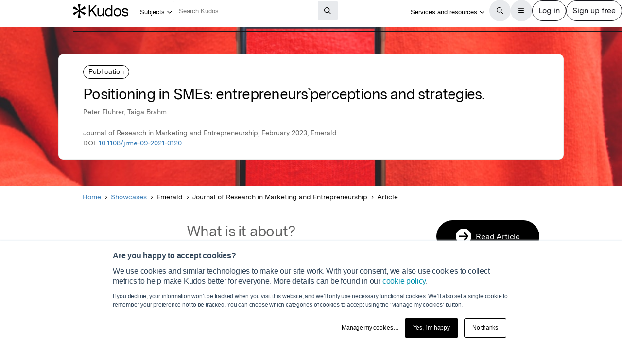

--- FILE ---
content_type: text/html;charset=utf-8
request_url: https://www.growkudos.com/publications/10.1108%25252Fjrme-09-2021-0120/reader?utm_source=publication-page-you-might-also-like
body_size: 34232
content:
<!DOCTYPE html><!--[if lt IE 8 ]><html class="no-js preload lt-ie10 lt-ie9 lt-ie8 ie-suck"><![endif]--><!--[if IE 8 ]><html class="no-js preload lt-ie10 lt-ie9 ie-8" ng-app="growkudos" lang="en"><![endif]--><!--[if IE 9 ]><html class="no-js preload lt-ie10 ie-9" ng-app="growkudos" lang="en"><![endif]--><html class="no-js" lang="en" ng-app="growkudos"><head><title>Positioning in SMEs: entrepreneurs`perceptions and strategies. &ndash; Kudos: Growing the influence of research</title><meta content="origin-when-cross-origin" name="referrer" /><meta class="ng-non-bindable" content="This paper applies the concept of positioning to SME companies to explore how SME entrepreneurs understand and approach the positioning of their company, and what differences exist compared to large companies and brands.         Using a qualitative research approach, the study is based on focus groups involving thirteen SME entrepreneurs. The data were analyzed using a qualitative structuring content analysis, which resulted in a newly developed and empirically based typology of SME positioning strategies. The results indicate that SME entrepreneurs view positioning as highly relevant but differ from larger companies in terms of market and brand orientation. Building on the interviews, an empirical matrix of four positioning strategies was developed which SME entrepreneurs typically employ: Specialization, Differentiation, Conviction, and Opposition. Overall, the present findings contribute to a better understanding of SME entrepreneurs&#39; positioning strategies as important building blocks for market and brand success. The new positioning typology provides a conceptual contribution for further research in the marketing/entrepreneurship interface. Based on the developed positioning typology, we propose a two-step approach for SME entrepreneurs. First: Gaining clarity on the basic positioning dimensions. Second: Exploring four strategic fields of action." name="description" /><meta charset="utf-8" /><meta content="IE=edge; chrome=1" http-equiv="X-UA-Compatible" /><meta content="width=device-width, initial-scale=1" name="viewport" /><link href="https://www.growkudos.com/publications/10.1108%252Fjrme-09-2021-0120/reader" rel="canonical" /><link href="https://static.growkudos.com/favicons/favicon-all.svg" rel="icon" type="image/svg+xml" /><link color="#000000" href="https://static.growkudos.com/favicons/mmask-icon.svg" rel="mask-icon" /><link href="https://static.growkudos.com/favicons/favicon-16x16.png" rel="icon" type="image/png" sizes="16x16" /><link href="https://static.growkudos.com/favicons/favicon-32x32.png" rel="icon" type="image/png" sizes="32x32" /><link href="https://static.growkudos.com/favicons/favicon-48x48.png" rel="icon" type="image/png" sizes="48x48" /><link href="https://static.growkudos.com/favicons/apple-touch-icon.png" rel="apple-touch-icon" sizes="180x180" /><link href="http://purl.org/dc/elements/1.1/" rel="schema.DC" /><link href="http://purl.org/dc/terms/" rel="schema.DCTERMS" /><meta content="Positioning in SMEs: entrepreneurs’ perceptions and strategies" name="DC.title" /><meta content="Text" name="DC.type" scheme="DCMIType" /><meta content="Peter Fluhrer" name="DC.creator" /><meta content="Taiga Brahm" name="DC.creator" /><meta content="Emerald" name="DC.publisher" /><meta content="2023-02-16" name="DCTERMS.issued" /><meta content="urn:ISSN:1471-5201" name="DCTERMS.isPartOf" scheme="URI" /><meta content="urn:ISSN:1471-521X" name="DCTERMS.isPartOf" scheme="URI" /><meta content="Positioning in SMEs: entrepreneurs’ perceptions and strategies" name="citation_title" /><meta content="10.1108/jrme-09-2021-0120" name="citation_doi" /><meta content="Peter Fluhrer" name="citation_author" /><meta content="Taiga Brahm" name="citation_author" /><meta content="2023-02-16" name="citation_publication_date" /><meta content="Positioning in SMEs: entrepreneurs`perceptions and strategies." property="og:title" /><meta class="ng-non-bindable" content="This paper applies the concept of positioning to SME companies to explore how SME entrepreneurs understand and approach the positioning of their company, and what differences exist compared to large companies and brands.         Using a qualitative research approach, the study is based on focus groups involving thirteen SME entrepreneurs. The data were analyzed using a qualitative structuring content analysis, which resulted in a newly developed and empirically based typology of SME positioning strategies. The results indicate that SME entrepreneurs view positioning as highly relevant but differ from larger companies in terms of market and brand orientation. Building on the interviews, an empirical matrix of four positioning strategies was developed which SME entrepreneurs typically employ: Specialization, Differentiation, Conviction, and Opposition. Overall, the present findings contribute to a better understanding of SME entrepreneurs&#39; positioning strategies as important building blocks for market and brand success. The new positioning typology provides a conceptual contribution for further research in the marketing/entrepreneurship interface. Based on the developed positioning typology, we propose a two-step approach for SME entrepreneurs. First: Gaining clarity on the basic positioning dimensions. Second: Exploring four strategic fields of action." property="og:description" /><meta content="https://images.unsplash.com/photo-1508599589920-14cfa1c1fe4d?crop=entropy&amp;cs=tinysrgb&amp;fit=max&amp;fm=jpg&amp;ixid=Mnw1MzM4NXwwfDF8c2VhcmNofDZ8fHBvc2l0aW9uaW5nfGVufDB8MHx8fDE2NzY4MDY3Nzg&amp;ixlib=rb-4.0.3&amp;q=80&amp;w=1080" property="og:image" /><meta content="200" property="og:image:width" /><meta content="200" property="og:image:height" /><meta content="https://www.growkudos.com/publications/10.1108%252Fjrme-09-2021-0120" property="og:url" /><meta content="382090738578650" property="fb:app_id" /><meta content="summary" name="twitter:card" /><meta content="https://www.growkudos.com/publications/10.1108%252Fjrme-09-2021-0120" name="twitter:site" /><meta content="Positioning in SMEs: entrepreneurs`perceptions and strategies." property="twitter:title" /><meta class="ng-non-bindable" content="This paper applies the concept of positioning to SME companies to explore how SME entrepreneurs understand and approach the positioning of their company, and what differences exist compared to large companies and brands.         Using a qualitative research approach, the study is based on focus groups involving thirteen SME entrepreneurs. The data were analyzed using a qualitative structuring content analysis, which resulted in a newly developed and empirically based typology of SME positioning strategies. The results indicate that SME entrepreneurs view positioning as highly relevant but differ from larger companies in terms of market and brand orientation. Building on the interviews, an empirical matrix of four positioning strategies was developed which SME entrepreneurs typically employ: Specialization, Differentiation, Conviction, and Opposition. Overall, the present findings contribute to a better understanding of SME entrepreneurs&#39; positioning strategies as important building blocks for market and brand success. The new positioning typology provides a conceptual contribution for further research in the marketing/entrepreneurship interface. Based on the developed positioning typology, we propose a two-step approach for SME entrepreneurs. First: Gaining clarity on the basic positioning dimensions. Second: Exploring four strategic fields of action." property="twitter:description" /><meta content="https://images.unsplash.com/photo-1508599589920-14cfa1c1fe4d?crop=entropy&amp;cs=tinysrgb&amp;fit=max&amp;fm=jpg&amp;ixid=Mnw1MzM4NXwwfDF8c2VhcmNofDZ8fHBvc2l0aW9uaW5nfGVufDB8MHx8fDE2NzY4MDY3Nzg&amp;ixlib=rb-4.0.3&amp;q=80&amp;w=1080" property="twitter:image" /><meta content="@growkudos" name="twitter:creator" /><script async="" defer="" id="hs-script-loader" src="//js.hs-scripts.com/5642616.js" type="text/javascript"></script><script>var _hsp = window._hsp = window._hsp || [];

// Analytics tools *must* not be loaded unless we obtain analytics consent
_hsp.push(['addPrivacyConsentListener', (consent) => {
  if (consent.categories.analytics) {
    // Load Google Tag Manager:
    (function(w,d,s,l,i){w[l]=w[l]||[];w[l].push({'gtm.start':
    new Date().getTime(),event:'gtm.js'});var f=d.getElementsByTagName(s)[0],
    j=d.createElement(s),dl=l!='dataLayer'?'&l='+l:'';j.async=true;j.src=
    'https://www.googletagmanager.com/gtm.js?id='+i+dl;f.parentNode.insertBefore(j,f);
    })(window,document,'script','dataLayer','GTM-WPGDRBB');

    // Load and init Google Analytics:
    (function(i,s,o,g,r,a,m){i['GoogleAnalyticsObject']=r;i[r]=i[r]||function(){
    (i[r].q=i[r].q||[]).push(arguments)},i[r].l=1*new Date();a=s.createElement(o),
    m=s.getElementsByTagName(o)[0];a.async=1;a.src=g;m.parentNode.insertBefore(a,m)
    })(window,document,'script','//www.google-analytics.com/analytics.js','ga');

    ga('set', 'anonymizeIp', true);
    // Track link IDs in GA, so we can differentiate between links on the page
    ga('require', 'linkid', 'linkid.js');

    ga('create', 'UA-41206652-2', 'auto');
    ga('require', 'GTM-MCLCKC3');

    // Page views are recorded in the Angular app, so we don't send one here

    // Load Hotjar:
    (function(h,o,t,j,a,r){
    h.hj=h.hj||function(){(h.hj.q=h.hj.q||[]).push(arguments)};
    h._hjSettings={hjid:1118175,hjsv:6};
    a=o.getElementsByTagName('head')[0];
    r=o.createElement('script');r.async=1;
    r.src=t+h._hjSettings.hjid+j+h._hjSettings.hjsv;
    a.appendChild(r);
    })(window,document,'https://static.hotjar.com/c/hotjar-','.js?sv=');
  }
}]);</script><script data-api="https://www.growkudos.com/pl/api/event" data-domain="growkudos.com" defer="" event-article_id="9629261" event-container_id="130828" event-logged_in="false" event-publisher_id="22" id="plausible-script" src="https://www.growkudos.com/pl/js/script.p-p.js"></script><script>window.FACEBOOK_APP_ID = '382090738578650';</script><link href="/css/application.be073c7f.css" rel="stylesheet" /><link href="https://static.growkudos.com/fonts/messina-sans/all.css" rel="stylesheet" /><link crossorigin="anonymous" href="https://kit.fontawesome.com/b4341808ee.css" rel="stylesheet" /></head><body class="ux4 publication-page publication-reader-view" ng-cloak=""><kudos-confirmation-banner></kudos-confirmation-banner><mag-ui-nav-bar user="{&quot;isLoggedIn&quot;:false}"><div class="navbar-float" slot="floating-controls"></div></mag-ui-nav-bar><div class="container-fluid"><div class="kudos-loader-container col-xs-10 col-xs-offset-1 col-sm-6 col-sm-offset-3 col-md-offset-4 col-md-4"><kudos-loader show="appStateLoading"></kudos-loader></div></div><end></end><div ng-controller="KudosAppController as ctrl" ng-init="ctrl.init(&#39;{}&#39;)"></div><div class="ux4-publication-view"><div class="banner-image" style="background-image:-webkit-image-set(url(&#39;https://images.unsplash.com/photo-1508599589920-14cfa1c1fe4d?crop=entropy&amp;cs=srgb&amp;ixid=Mnw1MzM4NXwwfDF8c2VhcmNofDZ8fHBvc2l0aW9uaW5nfGVufDB8MHx8fDE2NzY4MDY3Nzg&amp;q=85&amp;w=1200&#39;) 1x, url(&#39;https://images.unsplash.com/photo-1508599589920-14cfa1c1fe4d?crop=entropy&amp;cs=srgb&amp;ixid=Mnw1MzM4NXwwfDF8c2VhcmNofDZ8fHBvc2l0aW9uaW5nfGVufDB8MHx8fDE2NzY4MDY3Nzg&amp;q=85&amp;w=2400&#39;) 2x); background-image:image-set(url(&#39;https://images.unsplash.com/photo-1508599589920-14cfa1c1fe4d?crop=entropy&amp;cs=srgb&amp;ixid=Mnw1MzM4NXwwfDF8c2VhcmNofDZ8fHBvc2l0aW9uaW5nfGVufDB8MHx8fDE2NzY4MDY3Nzg&amp;q=85&amp;w=1200&#39;) 1x, url(&#39;https://images.unsplash.com/photo-1508599589920-14cfa1c1fe4d?crop=entropy&amp;cs=srgb&amp;ixid=Mnw1MzM4NXwwfDF8c2VhcmNofDZ8fHBvc2l0aW9uaW5nfGVufDB8MHx8fDE2NzY4MDY3Nzg&amp;q=85&amp;w=2400&#39;) 2x)"></div><heading><div class="visible-print" id="print-media-only-banner"><div class="container"><div class="row"><div class="col-xs-12"><p>This shareable PDF can be hosted on any platform or network and is fully compliant with publisher copyright.</p></div></div></div></div><div class="banner-content"><div class="project-type">Publication</div><div class="banner-title"><h1 class="margin-none">Positioning in SMEs: entrepreneurs`perceptions and strategies.</h1></div><p>Peter Fluhrer, Taiga Brahm</p><p class="journal-info">Journal of Research in Marketing and Entrepreneurship, February 2023, Emerald</p><p>DOI: <a class="doi-link" doi="10.1108/jrme-09-2021-0120" href="http://dx.doi.org/10.1108/jrme-09-2021-0120" record-read-referral-event="" target="_blank">10.1108/jrme-09-2021-0120</a></p></div></heading><nav aria-label="Breadcrumbs" class="breadcrumbs font-size-small hidden-print"><div id="breadcrumb-overlay-positioning"><div class="left-fade"></div><button aria-label="Scroll left" id="scroll-left" title="Scroll left" type="button"><img alt="" src="/images/mag-ui-icons/fa-chevron-left-regular.svg" /></button><ol class="breadcrumbs" id="breadcrumb-scroller"><li><a class="breadcrumb-text" href="/">Home</a><div class="chevron"><i aria-hidden="true" class="fa fa-chevron-right"></i></div></li><li><a class="breadcrumb-text" href="/showcase/list">Showcases</a><div class="chevron"><i aria-hidden="true" class="fa fa-chevron-right"></i></div></li><li><span class="breadcrumb-text">Emerald</span><div class="chevron"><i aria-hidden="true" class="fa fa-chevron-right"></i></div></li><li class="shrinkable" title="Journal of Research in Marketing and Entrepreneurship"><span class="breadcrumb-text">Journal of Research in Marketing and Entrepreneurship</span><div class="chevron"><i aria-hidden="true" class="fa fa-chevron-right"></i></div></li><li><span class="breadcrumb-text">Article</span><div class="chevron"><i aria-hidden="true" class="fa fa-chevron-right"></i></div></li></ol><div class="right-fade"></div><button aria-label="Scroll right" id="scroll-right" title="Scroll right" type="button"><img alt="" src="/images/mag-ui-icons/fa-chevron-right-regular.svg" /></button></div><a class="up-link" href="/showcase/list"><img alt="Up to" src="/images/mag-ui-icons/fa-chevron-left-regular.svg" />Showcases</a></nav><main autoscroll="true"><section><h2 class="ng-non-bindable">What is it about?</h2><p class="preserve-line-breaks ng-non-bindable" dir="auto">This paper applies the concept of positioning to SME companies to explore how SME entrepreneurs understand and approach the positioning of their company, and what differences exist compared to large companies and brands.         Using a qualitative research approach, the study is based on focus groups involving thirteen SME entrepreneurs. The data were analyzed using a qualitative structuring content analysis, which resulted in a newly developed and empirically based typology of SME positioning strategies. The results indicate that SME entrepreneurs view positioning as highly relevant but differ from larger companies in terms of market and brand orientation. Building on the interviews, an empirical matrix of four positioning strategies was developed which SME entrepreneurs typically employ: Specialization, Differentiation, Conviction, and Opposition. Overall, the present findings contribute to a better understanding of SME entrepreneurs&#39; positioning strategies as important building blocks for market and brand success. The new positioning typology provides a conceptual contribution for further research in the marketing/entrepreneurship interface. Based on the developed positioning typology, we propose a two-step approach for SME entrepreneurs. First: Gaining clarity on the basic positioning dimensions. Second: Exploring four strategic fields of action.</p></section><mag-ui-guest-user-job-role-collection></mag-ui-guest-user-job-role-collection><section><h2 class="sr-only">Featured Image</h2><div class="center-align" id="featured-image"><img alt="" class="max-fullwidth" src="https://images.unsplash.com/photo-1508599589920-14cfa1c1fe4d?crop=entropy&amp;cs=tinysrgb&amp;fit=max&amp;fm=jpg&amp;ixid=Mnw1MzM4NXwwfDF8c2VhcmNofDZ8fHBvc2l0aW9uaW5nfGVufDB8MHx8fDE2NzY4MDY3Nzg&amp;ixlib=rb-4.0.3&amp;q=80&amp;w=1080&amp;w=1304" width="652px" /><p class="text-center font-size-small subtitle hidden-print">Photo by <a href="https://unsplash.com/@kristianegelund?utm_source=kudos-featured-image&amp;utm_medium=referral" target="blank">Kristian Egelund</a> on <a href="https://unsplash.com" target="blank">Unsplash</a></p><p class="text-center font-size-small subtitle visible-print">Photo by Kristian Egelund on Unsplash</p></div></section><section><h2 class="ng-non-bindable">Why is it important?</h2><p class="preserve-line-breaks ng-non-bindable" dir="auto">The concept of positioning is fundamental to how a company approaches and succeeds in a market. 
It is seen as highly relevant in an increasingly competitive landscape of saturated markets and an “over-communicated society” characterized by low attention span (Ries and Trout, 2001, p. 6). As the concept of positioning encompasses strategy, marketing, and branding elements, there are different definitions and theoretical approaches (Urde and Koch, 2014, p. 479). Despite a growing body of literature (e.g., Saqib, 2020), research on positioning has focused mainly on large companies and brands. Based on a systematic review of the SME marketing literature, Bocconcelli et al. (2018) noted that “[the] recent literature lacks contributions dealing with segmentation and positioning strategies” (p. 243), and there is a clear need for more research on small and medium-sized enterprises (SMEs) in light of their distinctive character. Positioning and building brands “is a challenge for small business with limited resources and budgets” (Kotler and Keller, 2016, p. 314) and lack of marketing personnel and skills (Gruber, 2004). The “sometimes quite sophisticated methodology” (Hooley, 2020, p. 198) of segmentation, targeting and positioning as presented in the marketing literature does not sufficiently address this fact. Especially when resources are limited, entrepreneurs need to focus and find new ways to markets, Kotler and Keller state, providing some recommendations for SME branding, but without an in-depth and study-based analysis of the positioning problem in SMEs (Kotler and Keller, 2016, p. 315).</p></section><section><h2>Perspectives</h2><figure class="perspective"><kudos-avatar avatar="{&quot;original&quot;:&quot;/images/author_holder.jpg?v=2023-08-12_05-33-53&quot;,&quot;_30x30&quot;:&quot;/images/author_holder.jpg?v=2023-08-12_05-33-53&quot;,&quot;_60x60&quot;:&quot;/images/author_holder.jpg?v=2023-08-12_05-33-53&quot;,&quot;_120x120&quot;:&quot;/images/author_holder.jpg?v=2023-08-12_05-33-53&quot;,&quot;_240x240&quot;:&quot;/images/author_holder.jpg?v=2023-08-12_05-33-53&quot;,&quot;default_avatar&quot;:{&quot;initials&quot;:&quot;PF&quot;,&quot;colour&quot;:&quot;#2C2FA2&quot;}}" size="medium"></kudos-avatar><blockquote class="perspective-text"><div class="perspective-quote-container"><div aria-hidden="true" class="quote-left"><span>“</span></div><p class="perspective-quote preserve-line-breaks ng-non-bindable" dir="auto">The new positioning typology provides both a conceptual contribution for further research in the marketing/entrepreneurship interface and a practical contribution for SME entrepreneurs. Overall, the present findings thus contribute to a better understanding of SME entrepreneurs&#39; positioning strategies as important building blocks for market and brand success. Based on the developed positioning typology this paper, proposes a two-step approach for SME entrepreneurs. First: Gaining clarity on the basic positioning dimensions. Second: Exploring four strategic fields of action.</p><div aria-hidden="true" class="quote-left quote-right"><span>”</span></div></div><figcaption><a category="reader page" event-track="click on author" href="/profile/peter_fluhrer" label="ux4 publication page">Peter Fluhrer</a><br /><span class="affiliation"></span></figcaption></blockquote></figure></section><section class="read-publication"><h2 class="sr-only">Read the Original</h2><div class="read-publication-panel"><p>This page is a summary of: <cite>Positioning in SMEs: entrepreneurs’ perceptions and strategies</cite>, Journal of Research in Marketing and Entrepreneurship, February 2023, Emerald, <br />DOI:&nbsp;<span class="doi">10.1108/jrme-09-2021-0120. </span><br />You can read the full text:</p><a class="btn btn-primary btn-lg read-publication-button" doi="10.1108/jrme-09-2021-0120" href="http://dx.doi.org/10.1108/jrme-09-2021-0120" record-read-referral-event="" target="_blank"><i aria-hidden="" class="btn-icon fa fa-arrow-circle-right fa-2x"></i><span class="btn-text">Read</span></a></div></section><section class="contributors"><h2>Contributors</h2><p class="contributors-subtitle">The following have contributed to this page</p><div class="no-padding contributor-authors"><ul><li><a category="reader page" event-track="click on author" href="/profile/peter_fluhrer" label="ux4 publication page"><div class="contributor-avatar"><div><kudos-avatar avatar="{&quot;original&quot;:&quot;/images/author_holder.jpg?v=2023-08-12_05-33-53&quot;,&quot;_30x30&quot;:&quot;/images/author_holder.jpg?v=2023-08-12_05-33-53&quot;,&quot;_60x60&quot;:&quot;/images/author_holder.jpg?v=2023-08-12_05-33-53&quot;,&quot;_120x120&quot;:&quot;/images/author_holder.jpg?v=2023-08-12_05-33-53&quot;,&quot;_240x240&quot;:&quot;/images/author_holder.jpg?v=2023-08-12_05-33-53&quot;,&quot;default_avatar&quot;:{&quot;initials&quot;:&quot;PF&quot;,&quot;colour&quot;:&quot;#2C2FA2&quot;}}" size="small"></kudos-avatar></div><div class="contributor-avatar-text"><p class="contributor-name"><span class="ng-non-bindable">Peter Fluhrer </span></p><p class="contributor-affiliation no-margin"></p></div></div></a></li></ul></div><kudos-publication-claim-button claim-button-class="btn btn-lg btn-muted" claim-text="Claim this Article" doi="10.1108/jrme-09-2021-0120"></kudos-publication-claim-button></section><section class="share-icons"><h2>Share this page:</h2><ul class="list-inline list-inline-vertical-padding" id="share-icons"><li><a aria-label="Share this page via email" category="share icons" class="social-link social-email-link" event-track="passively shared via email" href="mailto:?body=Read%20Positioning%20in%20SMEs%3A%20entrepreneurs%60perceptions%20and%20strategies.%20on%20Kudos%3A%20https%3A%2F%2Fwww.growkudos.com%2Fpublications%2F10.1108%25252Fjrme-09-2021-0120" label="passive publication share panel" title="Share this page via email"><span aria-hidden="true" class="fa-stack fa-lg"><i class="fa fa-circle fa-stack-2x"></i><i class="fa fa-envelope fa-stack-1x fa-inverse"></i></span></a></li><li><a aria-label="Share this page via Bluesky" category="share icons" class="social-link social-bluesky-link" event-track="passively shared via bluesky" href="https://bsky.app/intent/compose?text=Read%20Positioning%20in%20SMEs%3A%20entrepreneurs%60perceptions%20and%20strategies.%20on%20Kudos%3A%20https%3A%2F%2Fwww.growkudos.com%2Fpublications%2F10.1108%25252Fjrme-09-2021-0120" label="passive publication share panel" target="_blank" title="Share this page via Bluesky"><span aria-hidden="true" class="fa-stack fa-lg"><i class="fa fa-circle fa-stack-2x"></i><i class="fa-brands fa-bluesky fa-stack-1x fa-inverse"></i></span></a></li><li><a aria-label="Share this page via Facebook" category="share icons" class="social-link social-facebook-link" event-track="passively shared via facebook" href="https://www.facebook.com/dialog/share?app_id=382090738578650&amp;display=page&amp;href=https%3A%2F%2Fwww.growkudos.com%2Fpublications%2F10.1108%25252Fjrme-09-2021-0120" label="passive publication share panel" target="_blank" title="Share this page via Facebook"><span aria-hidden="true" class="fa-stack fa-lg"><i class="fa fa-circle fa-stack-2x"></i><i class="fa-brands fa-facebook-f fa-stack-1x fa-inverse"></i></span></a></li><li><a aria-label="Share this page via LinkedIn" category="share icons" class="social-link social-linkedin-link" event-track="passively shared via linkedin" href="https://www.linkedin.com/shareArticle?url=https%3A%2F%2Fwww.growkudos.com%2Fpublications%2F10.1108%25252Fjrme-09-2021-0120" label="passive publication share panel" target="_blank" title="Share this page via LinkedIn"><span aria-hidden="true" class="fa-stack fa-lg"><i class="fa fa-circle fa-stack-2x"></i><i class="fa-brands fa-linkedin-in fa-stack-1x fa-inverse"></i></span></a></li><li><a aria-label="Share this page via Mastodon" category="share icons" class="social-link social-mastodon-link" event-track="passively shared via mastodon" href="/tootpick/#text=Read%20Positioning%20in%20SMEs%3A%20entrepreneurs%60perceptions%20and%20strategies.%20on%20Kudos%3A%20https%3A%2F%2Fwww.growkudos.com%2Fpublications%2F10.1108%25252Fjrme-09-2021-0120" label="passive publication share panel" target="_blank" title="Share this page via Mastodon"><span aria-hidden="true" class="fa-stack fa-lg"><i class="fa fa-circle fa-stack-2x"></i><i class="fa-brands fa-mastodon fa-stack-1x fa-inverse"></i></span></a></li><li><a aria-label="Share this page via WhatsApp" category="share icons" class="social-link social-whatsapp-link" event-track="passively shared via whatsapp" href="https://wa.me/?text=Read%20Positioning%20in%20SMEs%3A%20entrepreneurs%60perceptions%20and%20strategies.%20on%20Kudos%3A%20https%3A%2F%2Fwww.growkudos.com%2Fpublications%2F10.1108%25252Fjrme-09-2021-0120" label="passive publication share panel" target="_blank" title="Share this page via WhatsApp"><span aria-hidden="true" class="fa-stack fa-lg"><i class="fa fa-circle fa-stack-2x"></i><i class="fa-brands fa-whatsapp fa-stack-1x fa-inverse"></i></span></a></li><li><a aria-label="Share this page via X" category="share icons" class="social-link social-twitter-link" event-track="passively shared via twitter" href="https://x.com/intent/post?url=https%3A%2F%2Fwww.growkudos.com%2Fpublications%2F10.1108%25252Fjrme-09-2021-0120" label="passive publication share panel" target="_blank" title="Share this page via X"><span aria-hidden="true" class="fa-stack fa-lg"><i class="fa fa-circle fa-stack-2x"></i><i class="fa-brands fa-x-twitter fa-stack-1x fa-inverse"></i></span></a></li></ul></section></main><div class="recommendations" role="complementary"><h2>Discover more</h2><div class="subject-showcase-links"><a class="card" href="https://www.growkudos.com/showcase/collections/summaries-of-medical-research?utm_source=publication-page-discover"><div class="image-container"><img alt="" src="/images/publications/discover_more/medical_sciences.jpg" /></div><div class="text-container"><h3>Medical Research</h3></div></a><a class="card" href="https://www.growkudos.com/showcase/collections/summaries-of-life-science-research?utm_source=publication-page-discover"><div class="image-container"><img alt="" src="/images/publications/discover_more/life_sciences.jpg" /></div><div class="text-container"><h3>Life Sciences</h3></div></a><a class="card" href="https://www.growkudos.com/showcase/collections/summaries-of-physical-science-research?utm_source=publication-page-discover"><div class="image-container"><img alt="" src="/images/publications/discover_more/physical_sciences.jpg" /></div><div class="text-container"><h3>Physical Sciences</h3></div></a><a class="card" href="https://www.growkudos.com/showcase/collections/summaries-of-technology-and-engineering-research?utm_source=publication-page-discover"><div class="image-container"><img alt="" src="/images/publications/discover_more/technology_engineering.jpg" /></div><div class="text-container"><h3>Technology and Engineering</h3></div></a><a class="card" href="https://www.growkudos.com/showcase/collections/summaries-of-environmental-research?utm_source=publication-page-discover"><div class="image-container"><img alt="" src="/images/publications/discover_more/environmental_sciences.jpg" /></div><div class="text-container"><h3>Environmental Research</h3></div></a><a class="card" href="https://www.growkudos.com/showcase/collections/summaries-of-arts-and-humanities-research?utm_source=publication-page-discover"><div class="image-container"><img alt="" src="/images/publications/discover_more/arts_humanities.jpg" /></div><div class="text-container"><h3>Arts and Humanities</h3></div></a><a class="card" href="https://www.growkudos.com/showcase/collections/summaries-of-social-science-research?utm_source=publication-page-discover"><div class="image-container"><img alt="" src="/images/publications/discover_more/social_sciences.jpg" /></div><div class="text-container"><h3>Social Sciences</h3></div></a><a class="card" href="https://www.growkudos.com/showcase/collections/summaries-of-business-and-management-research?utm_source=publication-page-discover"><div class="image-container"><img alt="" src="/images/publications/discover_more/business_management.jpg" /></div><div class="text-container"><h3>Business and Management</h3></div></a></div></div><nav class="publication-sidebar"><div class="sidebar-buttons"><a class="btn btn-primary btn-lg read-publication-button" doi="10.1108/jrme-09-2021-0120" href="http://dx.doi.org/10.1108/jrme-09-2021-0120" record-read-referral-event="" target="_blank"><i aria-hidden="" class="btn-icon fa fa-arrow-circle-right fa-2x"></i><span class="btn-text">Read Article</span></a></div><div class="panel unbordered hidden-xs hidden-sm"><img alt="Journal of Research in Marketing and Entrepreneurship" class="cover grey-border block-center" id="cover-image" src="https://s3.eu-west-1.amazonaws.com/images.growkudos.com/production/logos/cover_image/asset/314/medium_2x_emd-cover-generic.jpg" srcset="https://s3.eu-west-1.amazonaws.com/images.growkudos.com/production/logos/cover_image/asset/314/medium_1x_emd-cover-generic.jpg 1x, https://s3.eu-west-1.amazonaws.com/images.growkudos.com/production/logos/cover_image/asset/314/medium_2x_emd-cover-generic.jpg 2x, https://s3.eu-west-1.amazonaws.com/images.growkudos.com/production/logos/cover_image/asset/314/medium_3x_emd-cover-generic.jpg 3x" title="Journal of Research in Marketing and Entrepreneurship" /></div></nav></div><kudos-footer></kudos-footer><script src="https://www.gstatic.com/charts/loader.js"></script><script src="/js/dependencies.419597b4.js"></script><script src="/js/application.ad000f01.js"></script><script defer="" src="/js/popover.iife.min.3fb83a8a.js"></script><script defer="" src="/js/components.iife.e29c09cc.js"></script><script async="">function initNavBar() {
  window.customElements.define('mag-ui-nav-bar', Components.NavBar);
  navBarElem = document.querySelector('mag-ui-nav-bar');
}

if (document.readyState === 'loading') {
  document.addEventListener('DOMContentLoaded', initNavBar);
} else {
  initNavBar();
}</script><script async="">function initGuestUserJobRoleCollection() {
  window.customElements.define('mag-ui-guest-user-job-role-collection', Components.JobRoleCollection);
}

if (document.readyState === 'loading') {
  document.addEventListener('DOMContentLoaded', initGuestUserJobRoleCollection);
} else {
  initGuestUserJobRoleCollection();
}</script><script async="" src="https://embed.altmetric.com/assets/embed.js"></script><script>var NAME = "null";
var EMAIL = "null";
/*<![CDATA[*/window.zEmbed||function(e,t){var n,o,d,i,s,a=[],r=document.createElement("iframe");window.zEmbed=function(){a.push(arguments)},window.zE=window.zE||window.zEmbed,r.src="javascript:false",r.title="",r.role="presentation",(r.frameElement||r).style.cssText="display: none",d=document.getElementsByTagName("script"),d=d[d.length-1],d.parentNode.insertBefore(r,d),i=r.contentWindow,s=i.document;try{o=s}catch(c){n=document.domain,r.src='javascript:var d=document.open();d.domain="'+n+'";void(0);',o=s}o.open()._l=function(){var o=this.createElement("script");n&&(this.domain=n),o.id="js-iframe-async",o.src=e,this.t=+new Date,this.zendeskHost=t,this.zEQueue=a,this.body.appendChild(o)},o.write('<body onload="document._l();">'),o.close()}("//assets.zendesk.com/embeddable_framework/main.js","growkudos.zendesk.com");/*]]>*/</script><kudos-cookies-policy></kudos-cookies-policy><script>ga('set', 'dimension1', 'reader');</script><script async="">let breadcrumbOverlayPositioning = document.querySelector('#breadcrumb-overlay-positioning');
let breadcrumbScroller = document.querySelector('#breadcrumb-scroller');
let breadcrumbs = breadcrumbScroller.querySelectorAll('li');

let firstBreadcrumb = breadcrumbs[0]
let lastBreadcrumb = breadcrumbs[breadcrumbs.length - 1];

let scrollLeftButton = document.querySelector('button#scroll-left');
let scrollRightButton = document.querySelector('button#scroll-right');

let breadcrumbObserver = new IntersectionObserver((entries) => {
  for (let entry of entries) {
    let name
    switch (entry.target) {
    case firstBreadcrumb:
      name = 'first-breadcrumb';
      break;
    case lastBreadcrumb:
      name = 'last-breadcrumb';
      break;
    default:
      throw new Error(
        `Observing ${entry.target} which is neither the first nor last breadcrumb`
      );
    }

    let attrName = `data-${name}-hidden`

    if (entry.isIntersecting) {
      breadcrumbOverlayPositioning.removeAttribute(attrName);
    } else {
      breadcrumbOverlayPositioning.setAttribute(attrName, '');
    }
  }
}, {root: breadcrumbScroller, threshold: 0.95});

breadcrumbObserver.observe(firstBreadcrumb);
breadcrumbObserver.observe(lastBreadcrumb);

const scrollAmount = 100;

scrollLeftButton.addEventListener('click', (event) => {
  breadcrumbScroller.scrollBy({left: -scrollAmount, behavior: 'auto'});
});
scrollRightButton.addEventListener('click', (event) => {
  breadcrumbScroller.scrollBy({left: scrollAmount, behavior: 'auto'});
});

// Scroll to the end of the breadcrumbs, since that's the most relevant
// part for a user. scrollWidth will always be more than the maximum
    // possible left scroll value (which should be ~= scrollWidth -
    // clientWidth). We can't just use Number.MAX_SAFE_INTEGER, as this
    // causes weird behaviour in Gecko, presumably because it's not
    // representable in whatever internal format they use.
window.addEventListener('load', () => {
  breadcrumbScroller.scrollTo({left: breadcrumbScroller.scrollWidth, behavior: 'instant'});
});</script></body></html>